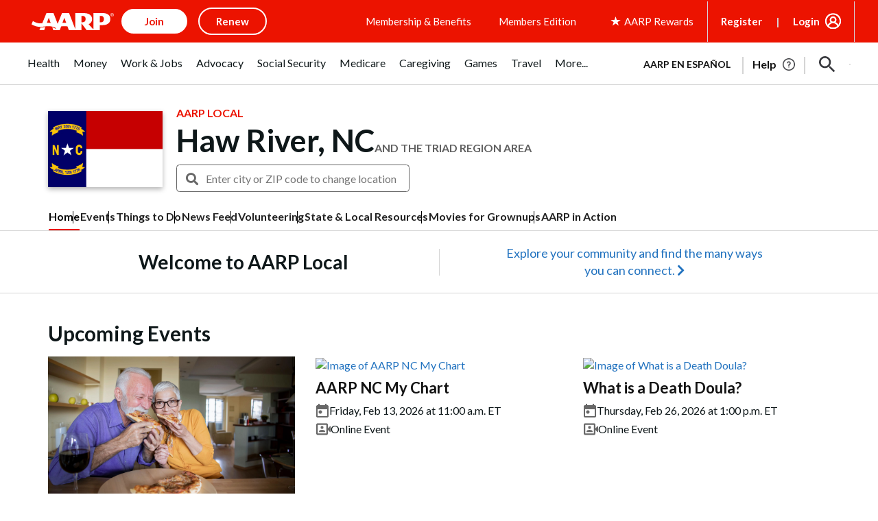

--- FILE ---
content_type: text/html; charset=utf-8
request_url: https://www.google.com/recaptcha/api2/aframe
body_size: 266
content:
<!DOCTYPE HTML><html><head><meta http-equiv="content-type" content="text/html; charset=UTF-8"></head><body><script nonce="KJZGibUKpntaRN09xATXsw">/** Anti-fraud and anti-abuse applications only. See google.com/recaptcha */ try{var clients={'sodar':'https://pagead2.googlesyndication.com/pagead/sodar?'};window.addEventListener("message",function(a){try{if(a.source===window.parent){var b=JSON.parse(a.data);var c=clients[b['id']];if(c){var d=document.createElement('img');d.src=c+b['params']+'&rc='+(localStorage.getItem("rc::a")?sessionStorage.getItem("rc::b"):"");window.document.body.appendChild(d);sessionStorage.setItem("rc::e",parseInt(sessionStorage.getItem("rc::e")||0)+1);localStorage.setItem("rc::h",'1769642929801');}}}catch(b){}});window.parent.postMessage("_grecaptcha_ready", "*");}catch(b){}</script></body></html>